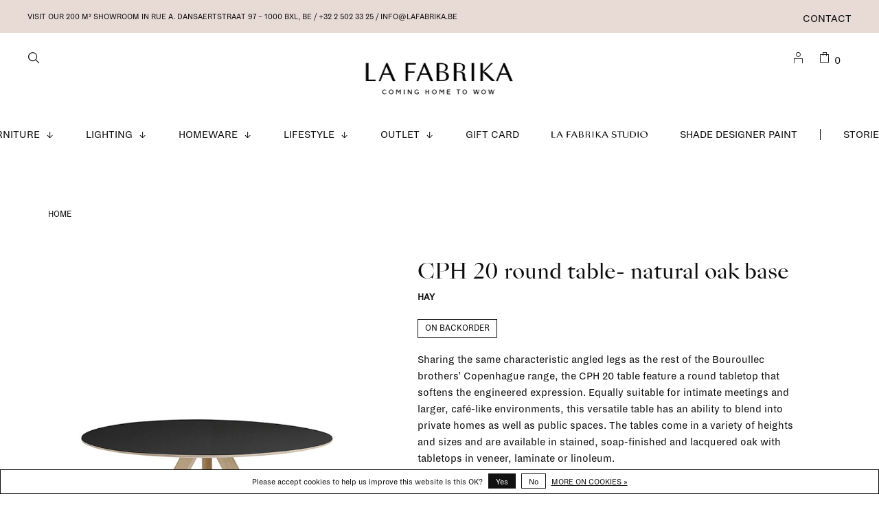

--- FILE ---
content_type: text/html;charset=utf-8
request_url: https://www.lafabrika.be/cph-20-round-table-natural-oak-base.html?source=facebook
body_size: 14411
content:
<!DOCTYPE html>
<html lang="en">
  <head>
        
    <meta charset="utf-8"/>
<!-- [START] 'blocks/head.rain' -->
<!--

  (c) 2008-2026 Lightspeed Netherlands B.V.
  http://www.lightspeedhq.com
  Generated: 26-01-2026 @ 18:15:23

-->
<link rel="canonical" href="https://www.lafabrika.be/cph-20-round-table-natural-oak-base.html"/>
<link rel="alternate" href="https://www.lafabrika.be/index.rss" type="application/rss+xml" title="New products"/>
<link href="https://cdn.webshopapp.com/assets/cookielaw.css?2025-02-20" rel="stylesheet" type="text/css"/>
<meta name="robots" content="noodp,noydir"/>
<meta name="google-site-verification" content="uzv2puFo9f2xtC-itHlQrPaJXBIistdLOCUZQoJBj2I"/>
<meta property="og:url" content="https://www.lafabrika.be/cph-20-round-table-natural-oak-base.html?source=facebook"/>
<meta property="og:site_name" content="La Fabrika"/>
<meta property="og:title" content="CPH 20 round table- natural oak base"/>
<meta property="og:description" content="Sharing the same characteristic angled legs as the rest of the Bouroullec brothers’ Copenhague range, the CPH20 and CPH25 tables feature a round tabletop that"/>
<meta property="og:image" content="https://cdn.webshopapp.com/shops/315525/files/364393055/hay-cph-20-round-table-natural-oak-base.jpg"/>
<script>
<meta name="facebook-domain-verification" content="3ed1gr7s26o916h13cwup5gmbtrzpm" />
</script>
<script>
(function(w,d,s,l,i){w[l]=w[l]||[];w[l].push({'gtm.start':
new Date().getTime(),event:'gtm.js'});var f=d.getElementsByTagName(s)[0],
j=d.createElement(s),dl=l!='dataLayer'?'&l='+l:'';j.async=true;j.src=
'https://www.googletagmanager.com/gtm.js?id='+i+dl;f.parentNode.insertBefore(j,f);
})(window,document,'script','dataLayer','GTM-5HGJK32')
</script>
<script src="https://www.powr.io/powr.js?external-type=lightspeed"></script>
<!--[if lt IE 9]>
<script src="https://cdn.webshopapp.com/assets/html5shiv.js?2025-02-20"></script>
<![endif]-->
<!-- [END] 'blocks/head.rain' -->
        
        
        
          <meta property="product:brand" content="Hay">            <meta property="product:condition" content="new">
      <meta property="product:price:amount" content="1149.00">
      <meta property="product:price:currency" content="EUR">
              <title>CPH 20 round table- natural oak base - La Fabrika</title>
    <meta name="description" content="Sharing the same characteristic angled legs as the rest of the Bouroullec brothers’ Copenhague range, the CPH20 and CPH25 tables feature a round tabletop that" />
    <meta name="keywords" content="Hay, CPH, 20, round, table-, natural, oak, base, design, furniture, interior, lighting, homeware, accessories, interior design, scandinavian design, interior design service, interior design studio" />
    <meta http-equiv="X-UA-Compatible" content="ie=edge">
    <meta name="viewport" content="width=device-width, initial-scale=1.0">
    <meta name="apple-mobile-web-app-capable" content="yes">
    <meta name="apple-mobile-web-app-status-bar-style" content="black">
    <meta name="viewport" content="width=device-width, initial-scale=1, maximum-scale=1, user-scalable=0"/>

    <link rel="shortcut icon" href="https://cdn.webshopapp.com/shops/315525/themes/175980/v/487893/assets/favicon.ico?20210226053540" type="image/x-icon" />
    <link href='//fonts.googleapis.com/css?family=Open%20Sans:400,400i,300,500,600,700,700i,800,900' rel='stylesheet' type='text/css'>
        	<link href='//fonts.googleapis.com/css?family=Lora:400,400i,300,500,600,700,700i,800,900' rel='stylesheet' type='text/css'>
        <link rel="stylesheet" href="https://cdn.webshopapp.com/assets/gui-2-0.css?2025-02-20" />
    <link rel="stylesheet" href="https://cdn.webshopapp.com/assets/gui-responsive-2-0.css?2025-02-20" /> 
    <link rel="stylesheet" href="https://cdn.webshopapp.com/shops/315525/themes/175980/assets/style.css?20260116093416">
    <link rel="stylesheet" href="https://cdn.webshopapp.com/shops/315525/themes/175980/assets/settings.css?20260116093416" />
    
    <link rel="stylesheet" href="https://cdn.webshopapp.com/shops/315525/themes/175980/assets/custom.css?20260116093416" />
    <link rel="stylesheet" href="https://cdn.webshopapp.com/shops/315525/themes/175980/assets/lafabrika.css?20260116093416">
    
    <script src="//ajax.googleapis.com/ajax/libs/jquery/3.0.0/jquery.min.js"></script>
    <script>
      	if( !window.jQuery ) document.write('<script src="https://cdn.webshopapp.com/shops/315525/themes/175980/assets/jquery-3.0.0.min.js?20260116093416"><\/script>');
    </script>
    <script src="//cdn.jsdelivr.net/npm/js-cookie@2/src/js.cookie.min.js"></script>
    
    <script src="https://cdn.webshopapp.com/assets/gui.js?2025-02-20"></script>
    <script src="https://cdn.webshopapp.com/assets/gui-responsive-2-0.js?2025-02-20"></script>
    <script src="https://cdn.webshopapp.com/shops/315525/themes/175980/assets/scripts-min.js?20260116093416"></script>
    
        
        
        
  </head>
  <body class="page-cph-20-round-table--natural-oak-base">
    
        
    <div class="page-content">
      
                                      	      	              	      	      	            
      <script>
      var product_image_size = '660x880x1',
          product_image_thumb = '132x176x1',
          product_in_stock_label = 'In stock',
          product_backorder_label = 'On backorder',
      		product_out_of_stock_label = 'Out of stock',
          product_multiple_variant_label = 'View all product options',
          show_variant_picker = 0,
          display_variant_picker_on = 'specific',
          show_newsletter_promo_popup = 0,
          newsletter_promo_delay = '10000',
          newsletter_promo_hide_until = '1',
      		currency_format = '€',
          number_format = '0,0.00',
      		shop_url = 'https://www.lafabrika.be/',
          shop_id = '315525',
        	readmore = 'Read more',
          search_url = "https://www.lafabrika.be/search/",
          search_empty = 'No products found',
                    view_all_results = 'View all results';
    	</script>
			
      
	<div class="top-bar">
    <div class="top-bar__content">Visit our 200 m² showroom in RUE A. DANSAERTSTRAAT 97 – 1000 Bxl, Be / +32 2 502 33 25 /  <a href="/cdn-cgi/l/email-protection" class="__cf_email__" data-cfemail="274e494148674b46414645554e4c46094542">[email&#160;protected]</a></div>
    <div class="top-bar__right secondary-nav nav-style">
      <ul>
                
                <li class="menu-item-desktop-only navigation--service">
          <a href="https://www.lafabrika.be/service/" title="Contact">
            Contact
          </a>
        </li>
                
        
                  
      </ul>
    </div>
	</div>

<div class="mobile-nav-overlay"></div>

<header class="site-header site-header-lg mega-menu-header menu-bottom-layout menu-bottom-layout-center has-mobile-logo">
  
    <nav class="secondary-nav nav-style secondary-nav-left">
    

    <div class="search-header secondary-style">
      <form action="https://www.lafabrika.be/search/" method="get" id="searchForm" class="ajax-enabled">
        <input type="text" name="q" autocomplete="off" value="" placeholder="What are you looking for?">
        <a href="#" class="search-close">Close</a>
        <div class="search-results"></div>
      </form>
    </div>
    <ul>
      <li class="search-trigger-item">
        <a href="#" title="Search" class="search-trigger"><span class="fab-icon fab-icon-zoom"></span></a>
      </li>
    </ul>
    
  </nav>
    
  <a href="https://www.lafabrika.be/" class="logo logo-lg logo-center">
          <img src="https://cdn.webshopapp.com/shops/315525/themes/175980/v/1618483/assets/logo.png?20221201104110" alt="La Fabrika" class="logo-image">
      <img src="https://cdn.webshopapp.com/shops/315525/themes/175980/v/1621139/assets/logo-white.png?20221201134739" alt="La Fabrika" class="logo-image logo-image-white">
              <img src="https://cdn.webshopapp.com/shops/315525/themes/175980/v/1621135/assets/logo-mobile.png?20221201134101" alt="La Fabrika" class="logo-image-mobile">
      </a>

  <nav class="main-nav nav-style">
    <ul>
      
                              	
      	                <li class="menu-item-category-10571191 has-child">
          <a href="https://www.lafabrika.be/furniture/">Furniture</a> <svg viewBox="0 0 9 9" width="12" height="9" class="main-nav__icon"><title>arrow-down</title><path fill="currentColor" d="M3.65 0h1v8.32h-1z"></path><path fill="currentColor" d="M4.16 9.53L0 5.35l.71-.7 3.45 3.46 3.45-3.46.71.7-4.16 4.18z"></path></svg>          <button class="mobile-menu-subopen"><svg viewBox="0 0 9 9" width="12" height="9" class="main-nav__icon"><title>arrow-down</title><path fill="currentColor" d="M3.65 0h1v8.32h-1z"></path><path fill="currentColor" d="M4.16 9.53L0 5.35l.71-.7 3.45 3.46 3.45-3.46.71.7-4.16 4.18z"></path></svg></button>                    <ul class="">
                                        <img data-src="https://cdn.webshopapp.com/shops/315525/files/355342739/300x300x1/furniture.jpg" data-retina="https://cdn.webshopapp.com/shops/315525/files/355342739/600x600x1/furniture.jpg" alt="Furniture" class="menu-image lazy" width="300">
                        <li class="subsubitem subsubitem--all"><a class="underline-hover" href="https://www.lafabrika.be/furniture/">All Furniture</a></li>
                          <li class="subsubitem">
                <a class="underline-hover" href="https://www.lafabrika.be/furniture/stools-benches/" title="stools &amp; benches">stools &amp; benches</a>
                                              </li>
                          <li class="subsubitem">
                <a class="underline-hover" href="https://www.lafabrika.be/furniture/coffee-side-tables/" title="coffee &amp; side tables">coffee &amp; side tables</a>
                                              </li>
                          <li class="subsubitem">
                <a class="underline-hover" href="https://www.lafabrika.be/furniture/beds-daybeds/" title="beds &amp; daybeds">beds &amp; daybeds</a>
                                              </li>
                          <li class="subsubitem">
                <a class="underline-hover" href="https://www.lafabrika.be/furniture/coatracks/" title="coatracks">coatracks</a>
                                              </li>
                          <li class="subsubitem">
                <a class="underline-hover" href="https://www.lafabrika.be/furniture/chairs/" title="chairs">chairs</a>
                                              </li>
                          <li class="subsubitem">
                <a class="underline-hover" href="https://www.lafabrika.be/furniture/lounge-chairs/" title="lounge chairs">lounge chairs</a>
                                              </li>
                          <li class="subsubitem">
                <a class="underline-hover" href="https://www.lafabrika.be/furniture/outdoor/" title="outdoor">outdoor</a>
                                              </li>
                          <li class="subsubitem">
                <a class="underline-hover" href="https://www.lafabrika.be/furniture/poufs/" title="poufs">poufs</a>
                                              </li>
                          <li class="subsubitem">
                <a class="underline-hover" href="https://www.lafabrika.be/furniture/sofas/" title="sofas">sofas</a>
                                              </li>
                          <li class="subsubitem">
                <a class="underline-hover" href="https://www.lafabrika.be/furniture/shelving-storage/" title="shelving &amp; storage ">shelving &amp; storage </a>
                                              </li>
                          <li class="subsubitem">
                <a class="underline-hover" href="https://www.lafabrika.be/furniture/tables-desks/" title="tables &amp; desks">tables &amp; desks</a>
                                              </li>
                          <li class="subsubitem">
                <a class="underline-hover" href="https://www.lafabrika.be/furniture/string-pocket/" title="String Pocket">String Pocket</a>
                                              </li>
                          <li class="subsubitem">
                <a class="underline-hover" href="https://www.lafabrika.be/furniture/string-hallway/" title="String Hallway">String Hallway</a>
                                              </li>
                          <li class="subsubitem">
                <a class="underline-hover" href="https://www.lafabrika.be/furniture/string-living-room/" title="String Living room">String Living room</a>
                                              </li>
                          <li class="subsubitem">
                <a class="underline-hover" href="https://www.lafabrika.be/furniture/string-kitchen/" title="String Kitchen">String Kitchen</a>
                                              </li>
                          <li class="subsubitem">
                <a class="underline-hover" href="https://www.lafabrika.be/furniture/string-bathroom/" title="String Bathroom">String Bathroom</a>
                                              </li>
                          <li class="subsubitem">
                <a class="underline-hover" href="https://www.lafabrika.be/furniture/string-bedroom/" title="String Bedroom">String Bedroom</a>
                                              </li>
                          <li class="subsubitem">
                <a class="underline-hover" href="https://www.lafabrika.be/furniture/string-workspace/" title="String Workspace">String Workspace</a>
                                              </li>
                          <li class="subsubitem">
                <a class="underline-hover" href="https://www.lafabrika.be/furniture/string-kids-room/" title="String Kids room">String Kids room</a>
                                              </li>
                          <li class="subsubitem">
                <a class="underline-hover" href="https://www.lafabrika.be/furniture/string-outdoor/" title="String Outdoor">String Outdoor</a>
                                              </li>
                          <li class="subsubitem">
                <a class="underline-hover" href="https://www.lafabrika.be/furniture/originals-made-with-intention/" title=" Originals made with intention"> Originals made with intention</a>
                                              </li>
                          <li class="subsubitem">
                <a class="underline-hover" href="https://www.lafabrika.be/furniture/artek-marimekko-limited-collection/" title="Artek + Marimekko Limited Collection">Artek + Marimekko Limited Collection</a>
                                              </li>
                          <li class="subsubitem">
                <a class="underline-hover" href="https://www.lafabrika.be/furniture/artek-curated-by-kelly-claessens/" title="Artek curated by Kelly Claessens">Artek curated by Kelly Claessens</a>
                                              </li>
                        <li class="subsubitem subsubitem--readmore"><a class="button button-arrow" href="https://www.lafabrika.be/furniture/">See more</a></li>
          </ul>
                  </li>
                <li class="menu-item-category-10571216 has-child">
          <a href="https://www.lafabrika.be/lighting/">Lighting</a> <svg viewBox="0 0 9 9" width="12" height="9" class="main-nav__icon"><title>arrow-down</title><path fill="currentColor" d="M3.65 0h1v8.32h-1z"></path><path fill="currentColor" d="M4.16 9.53L0 5.35l.71-.7 3.45 3.46 3.45-3.46.71.7-4.16 4.18z"></path></svg>          <button class="mobile-menu-subopen"><svg viewBox="0 0 9 9" width="12" height="9" class="main-nav__icon"><title>arrow-down</title><path fill="currentColor" d="M3.65 0h1v8.32h-1z"></path><path fill="currentColor" d="M4.16 9.53L0 5.35l.71-.7 3.45 3.46 3.45-3.46.71.7-4.16 4.18z"></path></svg></button>                    <ul class="">
                                        <img data-src="https://cdn.webshopapp.com/shops/315525/files/355313840/300x300x1/lighting.jpg" data-retina="https://cdn.webshopapp.com/shops/315525/files/355313840/600x600x1/lighting.jpg" alt="Lighting" class="menu-image lazy" width="300">
                        <li class="subsubitem subsubitem--all"><a class="underline-hover" href="https://www.lafabrika.be/lighting/">All Lighting</a></li>
                          <li class="subsubitem">
                <a class="underline-hover" href="https://www.lafabrika.be/lighting/bulbs-accessories/" title="bulbs &amp; accessories">bulbs &amp; accessories</a>
                                              </li>
                          <li class="subsubitem">
                <a class="underline-hover" href="https://www.lafabrika.be/lighting/ceiling-lamps/" title="ceiling lamps">ceiling lamps</a>
                                              </li>
                          <li class="subsubitem">
                <a class="underline-hover" href="https://www.lafabrika.be/lighting/floor-lamps/" title="floor lamps">floor lamps</a>
                                              </li>
                          <li class="subsubitem">
                <a class="underline-hover" href="https://www.lafabrika.be/lighting/pendant-lamps/" title="pendant lamps">pendant lamps</a>
                                              </li>
                          <li class="subsubitem">
                <a class="underline-hover" href="https://www.lafabrika.be/lighting/table-lamps/" title="table lamps">table lamps</a>
                                              </li>
                          <li class="subsubitem">
                <a class="underline-hover" href="https://www.lafabrika.be/lighting/portable-lamps/" title="portable lamps">portable lamps</a>
                                              </li>
                          <li class="subsubitem">
                <a class="underline-hover" href="https://www.lafabrika.be/lighting/wall-lamps/" title="wall lamps">wall lamps</a>
                                              </li>
                          <li class="subsubitem">
                <a class="underline-hover" href="https://www.lafabrika.be/lighting/collect-lighting-series/" title="Collect Lighting Series">Collect Lighting Series</a>
                                              </li>
                          <li class="subsubitem">
                <a class="underline-hover" href="https://www.lafabrika.be/lighting/formakami-series/" title="Formakami Series">Formakami Series</a>
                                              </li>
                          <li class="subsubitem">
                <a class="underline-hover" href="https://www.lafabrika.be/lighting/vuelta-lamps/" title="Vuelta lamps">Vuelta lamps</a>
                                              </li>
                          <li class="subsubitem">
                <a class="underline-hover" href="https://www.lafabrika.be/lighting/halo-collection/" title="Halo Collection">Halo Collection</a>
                                              </li>
                          <li class="subsubitem">
                <a class="underline-hover" href="https://www.lafabrika.be/lighting/hebe-post-collection/" title="Hebe &amp; Post Collection">Hebe &amp; Post Collection</a>
                                              </li>
                          <li class="subsubitem">
                <a class="underline-hover" href="https://www.lafabrika.be/lighting/journey-shy/" title="Journey SHY">Journey SHY</a>
                                              </li>
                          <li class="subsubitem">
                <a class="underline-hover" href="https://www.lafabrika.be/lighting/arum-collection/" title="Arum Collection">Arum Collection</a>
                                              </li>
                          <li class="subsubitem">
                <a class="underline-hover" href="https://www.lafabrika.be/lighting/flowerpot-collection/" title="Flowerpot Collection">Flowerpot Collection</a>
                                              </li>
                          <li class="subsubitem">
                <a class="underline-hover" href="https://www.lafabrika.be/lighting/valerie-objects-lamp-collection/" title="Valerie Objects Lamp Collection">Valerie Objects Lamp Collection</a>
                                              </li>
                          <li class="subsubitem">
                <a class="underline-hover" href="https://www.lafabrika.be/lighting/matin-lamps/" title="Matin lamps">Matin lamps</a>
                                              </li>
                        <li class="subsubitem subsubitem--readmore"><a class="button button-arrow" href="https://www.lafabrika.be/lighting/">See more</a></li>
          </ul>
                  </li>
                <li class="menu-item-category-10571188 has-child">
          <a href="https://www.lafabrika.be/homeware/">Homeware</a> <svg viewBox="0 0 9 9" width="12" height="9" class="main-nav__icon"><title>arrow-down</title><path fill="currentColor" d="M3.65 0h1v8.32h-1z"></path><path fill="currentColor" d="M4.16 9.53L0 5.35l.71-.7 3.45 3.46 3.45-3.46.71.7-4.16 4.18z"></path></svg>          <button class="mobile-menu-subopen"><svg viewBox="0 0 9 9" width="12" height="9" class="main-nav__icon"><title>arrow-down</title><path fill="currentColor" d="M3.65 0h1v8.32h-1z"></path><path fill="currentColor" d="M4.16 9.53L0 5.35l.71-.7 3.45 3.46 3.45-3.46.71.7-4.16 4.18z"></path></svg></button>                    <ul class="">
                                        <img data-src="https://cdn.webshopapp.com/shops/315525/files/355344049/300x300x1/homeware.jpg" data-retina="https://cdn.webshopapp.com/shops/315525/files/355344049/600x600x1/homeware.jpg" alt="Homeware" class="menu-image lazy" width="300">
                        <li class="subsubitem subsubitem--all"><a class="underline-hover" href="https://www.lafabrika.be/homeware/">All Homeware</a></li>
                          <li class="subsubitem">
                <a class="underline-hover" href="https://www.lafabrika.be/homeware/ceramics/" title="ceramics">ceramics</a>
                                              </li>
                          <li class="subsubitem">
                <a class="underline-hover" href="https://www.lafabrika.be/homeware/mirrors/" title="mirrors">mirrors</a>
                                              </li>
                          <li class="subsubitem">
                <a class="underline-hover" href="https://www.lafabrika.be/homeware/bedroom-accessories/" title="bedroom accessories">bedroom accessories</a>
                                              </li>
                          <li class="subsubitem">
                <a class="underline-hover" href="https://www.lafabrika.be/homeware/kitchen-accessories/" title="kitchen accessories">kitchen accessories</a>
                                              </li>
                          <li class="subsubitem">
                <a class="underline-hover" href="https://www.lafabrika.be/homeware/bathroom-accessories/" title="bathroom accessories">bathroom accessories</a>
                                              </li>
                          <li class="subsubitem">
                <a class="underline-hover" href="https://www.lafabrika.be/homeware/towels/" title="towels">towels</a>
                                              </li>
                          <li class="subsubitem">
                <a class="underline-hover" href="https://www.lafabrika.be/homeware/rugs/" title="rugs">rugs</a>
                                              </li>
                          <li class="subsubitem">
                <a class="underline-hover" href="https://www.lafabrika.be/homeware/trays-small-storage/" title="trays &amp; small storage">trays &amp; small storage</a>
                                              </li>
                          <li class="subsubitem">
                <a class="underline-hover" href="https://www.lafabrika.be/homeware/clocks/" title="clocks">clocks</a>
                                              </li>
                          <li class="subsubitem">
                <a class="underline-hover" href="https://www.lafabrika.be/homeware/plant-pots-holders/" title="plant pots &amp; holders">plant pots &amp; holders</a>
                                              </li>
                          <li class="subsubitem">
                <a class="underline-hover" href="https://www.lafabrika.be/homeware/hooks-hangers/" title="hooks &amp; hangers">hooks &amp; hangers</a>
                                              </li>
                          <li class="subsubitem">
                <a class="underline-hover" href="https://www.lafabrika.be/homeware/glassware/" title="glassware">glassware</a>
                                              </li>
                          <li class="subsubitem">
                <a class="underline-hover" href="https://www.lafabrika.be/homeware/candles-candleholders/" title="candles &amp; candleholders">candles &amp; candleholders</a>
                                              </li>
                          <li class="subsubitem">
                <a class="underline-hover" href="https://www.lafabrika.be/homeware/cushions/" title="cushions">cushions</a>
                                              </li>
                          <li class="subsubitem">
                <a class="underline-hover" href="https://www.lafabrika.be/homeware/frames/" title="frames">frames</a>
                                              </li>
                          <li class="subsubitem">
                <a class="underline-hover" href="https://www.lafabrika.be/homeware/objects/" title="objects">objects</a>
                                              </li>
                          <li class="subsubitem">
                <a class="underline-hover" href="https://www.lafabrika.be/homeware/plaids-blankets/" title="plaids &amp; blankets">plaids &amp; blankets</a>
                                              </li>
                          <li class="subsubitem">
                <a class="underline-hover" href="https://www.lafabrika.be/homeware/vases/" title="vases">vases</a>
                                              </li>
                          <li class="subsubitem">
                <a class="underline-hover" href="https://www.lafabrika.be/homeware/wallpaper/" title="wallpaper">wallpaper</a>
                                              </li>
                          <li class="subsubitem">
                <a class="underline-hover" href="https://www.lafabrika.be/homeware/scents-for-home/" title="scents for home">scents for home</a>
                                              </li>
                          <li class="subsubitem">
                <a class="underline-hover" href="https://www.lafabrika.be/homeware/sowden-collection/" title="Sowden collection">Sowden collection</a>
                                              </li>
                          <li class="subsubitem">
                <a class="underline-hover" href="https://www.lafabrika.be/homeware/ripple-series/" title="Ripple series">Ripple series</a>
                                              </li>
                          <li class="subsubitem">
                <a class="underline-hover" href="https://www.lafabrika.be/homeware/flow-series/" title="Flow Series">Flow Series</a>
                                              </li>
                          <li class="subsubitem">
                <a class="underline-hover" href="https://www.lafabrika.be/homeware/shop-the-look/" title="Shop the Look">Shop the Look</a>
                                              </li>
                          <li class="subsubitem">
                <a class="underline-hover" href="https://www.lafabrika.be/homeware/summer-inside-out/" title="Summer inside &amp; out">Summer inside &amp; out</a>
                                              </li>
                        <li class="subsubitem subsubitem--readmore"><a class="button button-arrow" href="https://www.lafabrika.be/homeware/">See more</a></li>
          </ul>
                  </li>
                <li class="menu-item-category-10571194 has-child">
          <a href="https://www.lafabrika.be/lifestyle/">Lifestyle</a> <svg viewBox="0 0 9 9" width="12" height="9" class="main-nav__icon"><title>arrow-down</title><path fill="currentColor" d="M3.65 0h1v8.32h-1z"></path><path fill="currentColor" d="M4.16 9.53L0 5.35l.71-.7 3.45 3.46 3.45-3.46.71.7-4.16 4.18z"></path></svg>          <button class="mobile-menu-subopen"><svg viewBox="0 0 9 9" width="12" height="9" class="main-nav__icon"><title>arrow-down</title><path fill="currentColor" d="M3.65 0h1v8.32h-1z"></path><path fill="currentColor" d="M4.16 9.53L0 5.35l.71-.7 3.45 3.46 3.45-3.46.71.7-4.16 4.18z"></path></svg></button>                    <ul class="">
                                        <img data-src="https://cdn.webshopapp.com/shops/315525/files/355313399/300x300x1/lifestyle.jpg" data-retina="https://cdn.webshopapp.com/shops/315525/files/355313399/600x600x1/lifestyle.jpg" alt="Lifestyle" class="menu-image lazy" width="300">
                        <li class="subsubitem subsubitem--all"><a class="underline-hover" href="https://www.lafabrika.be/lifestyle/">All Lifestyle</a></li>
                          <li class="subsubitem">
                <a class="underline-hover" href="https://www.lafabrika.be/lifestyle/beauty/" title="beauty">beauty</a>
                                              </li>
                          <li class="subsubitem">
                <a class="underline-hover" href="https://www.lafabrika.be/lifestyle/books/" title="books">books</a>
                                              </li>
                          <li class="subsubitem">
                <a class="underline-hover" href="https://www.lafabrika.be/lifestyle/greeting-cards/" title="greeting cards">greeting cards</a>
                                              </li>
                          <li class="subsubitem">
                <a class="underline-hover" href="https://www.lafabrika.be/lifestyle/stationary/" title="stationary">stationary</a>
                                              </li>
                          <li class="subsubitem">
                <a class="underline-hover" href="https://www.lafabrika.be/lifestyle/posters-prints/" title="posters &amp; prints">posters &amp; prints</a>
                                              </li>
                          <li class="subsubitem">
                <a class="underline-hover" href="https://www.lafabrika.be/lifestyle/board-games/" title="board games">board games</a>
                                              </li>
                          <li class="subsubitem">
                <a class="underline-hover" href="https://www.lafabrika.be/lifestyle/gifts/" title="Gifts">Gifts</a>
                                              </li>
                          <li class="subsubitem">
                <a class="underline-hover" href="https://www.lafabrika.be/lifestyle/party-items/" title="Party items">Party items</a>
                                              </li>
                          <li class="subsubitem">
                <a class="underline-hover" href="https://www.lafabrika.be/lifestyle/la-fabrika-gift-guide/" title="La Fabrika Gift Guide">La Fabrika Gift Guide</a>
                                              </li>
                        <li class="subsubitem subsubitem--readmore"><a class="button button-arrow" href="https://www.lafabrika.be/lifestyle/">See more</a></li>
          </ul>
                  </li>
                <li class="menu-item-category-10593068 has-child">
          <a href="https://www.lafabrika.be/outlet/">Outlet</a> <svg viewBox="0 0 9 9" width="12" height="9" class="main-nav__icon"><title>arrow-down</title><path fill="currentColor" d="M3.65 0h1v8.32h-1z"></path><path fill="currentColor" d="M4.16 9.53L0 5.35l.71-.7 3.45 3.46 3.45-3.46.71.7-4.16 4.18z"></path></svg>          <button class="mobile-menu-subopen"><svg viewBox="0 0 9 9" width="12" height="9" class="main-nav__icon"><title>arrow-down</title><path fill="currentColor" d="M3.65 0h1v8.32h-1z"></path><path fill="currentColor" d="M4.16 9.53L0 5.35l.71-.7 3.45 3.46 3.45-3.46.71.7-4.16 4.18z"></path></svg></button>                    <ul class="">
                                        <img data-src="https://cdn.webshopapp.com/shops/315525/files/392618485/300x300x1/outlet.jpg" data-retina="https://cdn.webshopapp.com/shops/315525/files/392618485/600x600x1/outlet.jpg" alt="Outlet" class="menu-image lazy" width="300">
                        <li class="subsubitem subsubitem--all"><a class="underline-hover" href="https://www.lafabrika.be/outlet/">All Outlet</a></li>
                          <li class="subsubitem">
                <a class="underline-hover" href="https://www.lafabrika.be/outlet/15/" title="15%">15%</a>
                                              </li>
                          <li class="subsubitem">
                <a class="underline-hover" href="https://www.lafabrika.be/outlet/20/" title="20%">20%</a>
                                              </li>
                          <li class="subsubitem">
                <a class="underline-hover" href="https://www.lafabrika.be/outlet/30/" title="30%">30%</a>
                                              </li>
                          <li class="subsubitem">
                <a class="underline-hover" href="https://www.lafabrika.be/outlet/40/" title="40%">40%</a>
                                              </li>
                          <li class="subsubitem">
                <a class="underline-hover" href="https://www.lafabrika.be/outlet/50/" title="50%">50%</a>
                                              </li>
                          <li class="subsubitem">
                <a class="underline-hover" href="https://www.lafabrika.be/outlet/60/" title="60%">60%</a>
                                              </li>
                          <li class="subsubitem">
                <a class="underline-hover" href="https://www.lafabrika.be/outlet/70/" title="70%">70%</a>
                                              </li>
                          <li class="subsubitem">
                <a class="underline-hover" href="https://www.lafabrika.be/outlet/ex-display/" title="Ex-display">Ex-display</a>
                                              </li>
                          <li class="subsubitem">
                <a class="underline-hover" href="https://www.lafabrika.be/outlet/string-campaign/" title="STRING Campaign">STRING Campaign</a>
                                              </li>
                        <li class="subsubitem subsubitem--readmore"><a class="button button-arrow" href="https://www.lafabrika.be/outlet/">See more</a></li>
          </ul>
                  </li>
                      
                        
      	        <li class="navigation--/buy-gift-card">
          <a href="https://www.lafabrika.be/buy-gift-card/" title="Gift Card">
            Gift Card
          </a>
        </li>
                <li class="navigation--https://www.lafabrikastudio.be/">
          <a href="https://www.lafabrikastudio.be/" title="La Fabrika Studio" target="_blank">
            La Fabrika Studio
          </a>
        </li>
                <li class="navigation--https://www.shade.be/en/">
          <a href="https://www.shade.be/en/" title="Shade  Designer Paint" target="_blank">
            Shade  Designer Paint
          </a>
        </li>
              
                        	<li class="menu-separator"></li>
      	                <li class="blog-menu-item"><a href="https://www.lafabrika.be/blogs/stories/" title="Stories">Stories</a></li>
                      
                              
      
      <li class="menu-item-mobile-only m-t-30">
                <a href="#" title="Login / Register" data-featherlight="#loginModal"><span class="fab-icon fab-icon-La-Fabrika_icons-07"></span></a>
              </li>
      
            
              
      
    </ul>
  </nav>

  <nav class="secondary-nav nav-style">
     <div class="search-header secondary-style search-trigger-center-fix">
      <form action="https://www.lafabrika.be/search/" method="get" id="searchForm" class="ajax-enabled">
        <input type="text" name="q" autocomplete="off" value="" placeholder="Search for product">
        <a href="#" class="search-close">Close</a>
        <div class="search-results"></div>
      </form>
    </div>
    
    <ul>
      <li class="menu-item-desktop-only menu-item-account">
                <a href="#" title="Login / Register" data-featherlight="#loginModal"><span class="fab-icon fab-icon-La-Fabrika_icons-07"></span></a>
              </li>
      
            
            
      <li>
        <a href="#" title="Cart" class="cart-trigger"><span class="fab-icon fab-icon-La-Fabrika_icons-09"></span>0</a>
      </li>

      <li class="search-trigger-item search-trigger-center-fix">
        <a href="#" title="Search" class="search-trigger"><span class="fab-icon fab-icon-zoom"></span></a>
      </li>
    </ul>

   
    
    <a class="burger">
      <span></span>
    </a>
    
  </nav>
</header>      <div itemscope itemtype="http://schema.org/BreadcrumbList">
	<div itemprop="itemListElement" itemscope itemtype="http://schema.org/ListItem">
    <a itemprop="item" href="https://www.lafabrika.be/"><span itemprop="name" content="Home"></span></a>
    <meta itemprop="position" content="1" />
  </div>
    	<div itemprop="itemListElement" itemscope itemtype="http://schema.org/ListItem">
      <a itemprop="item" href="https://www.lafabrika.be/cph-20-round-table-natural-oak-base.html"><span itemprop="name" content="CPH 20 round table- natural oak base"></span></a>
      <meta itemprop="position" content="2" />
    </div>
  </div>

<div itemscope itemtype="https://schema.org/Product">
  <meta itemprop="name" content="Hay CPH 20 round table- natural oak base">
  <meta itemprop="brand" content="Hay" />  <meta itemprop="description" content="Sharing the same characteristic angled legs as the rest of the Bouroullec brothers’ Copenhague range, the CPH20 and CPH25 tables feature a round tabletop that softens the engineered expression. Equally suitable for intimate meetings and larger, café-like" />  <meta itemprop="image" content="https://cdn.webshopapp.com/shops/315525/files/364393055/300x250x2/hay-cph-20-round-table-natural-oak-base.jpg" />  
        <div itemprop="offers" itemscope itemtype="https://schema.org/Offer">
    <meta itemprop="priceCurrency" content="EUR">
    <meta itemprop="price" content="1149.00" />
    <meta itemprop="itemCondition" itemtype="https://schema.org/OfferItemCondition" content="https://schema.org/NewCondition"/>
   	    <meta itemprop="availability" content="https://schema.org/InStock"/>
        <meta itemprop="url" content="https://www.lafabrika.be/cph-20-round-table-natural-oak-base.html" />  </div>
    </div>
      <div class="cart-sidebar-container">
  <div class="cart-sidebar">
    <button class="cart-sidebar-close" aria-label="Close">✕</button>
    <div class="cart-sidebar-title m-b-30">
      <h5 class="text-center">Shopping Cart</h5>
    </div>
    
    <div class="cart-sidebar-body">
        
      <div class="no-cart-products">No products found...</div>
      
    </div>
    
      </div>
</div>      <!-- Login Modal -->
<div class="modal-lighbox login-modal" id="loginModal">
  <div class="row">
    <div class="col-sm-6 m-b-30 p-l-30 sm-p-l-15">
      <h4>New customers</h4>
      <p class="register-subtitle">Create an account to save your info for future purchases</p>
      <a class="button button-arrow" href="https://www.lafabrika.be/account/register/" title="Create an account">Create an account</a>
    </div>
    <div class="col-sm-6 m-b-30 login-row p-r-30 sm-p-r-15">
      <h4>Registered customers</h4>
      <p>Log in if you have an account</p>
      <form action="https://www.lafabrika.be/account/loginPost/?return=https%3A%2F%2Fwww.lafabrika.be%2Fcph-20-round-table-natural-oak-base.html%3Fsource%3Dfacebook" method="post" class="secondary-styl">
        <input type="hidden" name="key" value="d2dc317e6776e4ea7ad6505c258a69c7" />
        <div class="form-row">
          <input type="text" name="email" autocomplete="on" placeholder="Email address" class="required" />
        </div>
        <div class="form-row">
          <input type="password" name="password" autocomplete="on" placeholder="Password" class="required" />
        </div>
        <div class="">
          <a class="button button-arrow button-solid button-block popup-validation m-b-15" href="javascript:;" title="Login">Login</a>
                  </div>
      </form>
    </div>
    
  </div>
  <div class="text-center forgot-password">
    <a class="forgot-pw" href="https://www.lafabrika.be/account/password/">Forgot your password?</a>
  </div>
</div>      
      <main class="main-content">
                  		
<div class="container">
  <!-- Single product into -->
  <div class="product-intro" data-brand="Hay">
    
        <!-- Breadcrumbs -->
    <div class="breadcrumbs">
      <a href="https://www.lafabrika.be/" title="Home">Home</a>
                      </div>  
        
    <div class="row">
      <div class="col-md-5 stick-it-in">
        <div class="product-media">
          
          <div class="product-images">
                        <div class="product-image">
              <a href="https://cdn.webshopapp.com/shops/315525/files/364393055/image.jpg" data-caption="">
                <img src="https://cdn.webshopapp.com/shops/315525/files/364393055/768x1024x3/hay-cph-20-round-table-natural-oak-base.jpg" data-thumb="https://cdn.webshopapp.com/shops/315525/files/364393055/132x176x1/image.jpg" height="1024" width="768">
              </a>
            </div>
                        <div class="product-image">
              <a href="https://cdn.webshopapp.com/shops/315525/files/364393045/image.jpg" data-caption="">
                <img src="https://cdn.webshopapp.com/shops/315525/files/364393045/768x1024x3/hay-cph-20-round-table-natural-oak-base.jpg" data-thumb="https://cdn.webshopapp.com/shops/315525/files/364393045/132x176x1/image.jpg" height="1024" width="768">
              </a>
            </div>
                        <div class="product-image">
              <a href="https://cdn.webshopapp.com/shops/315525/files/364393020/image.jpg" data-caption="">
                <img src="https://cdn.webshopapp.com/shops/315525/files/364393020/768x1024x3/hay-cph-20-round-table-natural-oak-base.jpg" data-thumb="https://cdn.webshopapp.com/shops/315525/files/364393020/132x176x1/image.jpg" height="1024" width="768">
              </a>
            </div>
                        <div class="product-image">
              <a href="https://cdn.webshopapp.com/shops/315525/files/364393006/image.jpg" data-caption="">
                <img src="https://cdn.webshopapp.com/shops/315525/files/364393006/768x1024x3/hay-cph-20-round-table-natural-oak-base.jpg" data-thumb="https://cdn.webshopapp.com/shops/315525/files/364393006/132x176x1/image.jpg" height="1024" width="768">
              </a>
            </div>
                        <div class="product-image">
              <a href="https://cdn.webshopapp.com/shops/315525/files/364393017/image.jpg" data-caption="">
                <img src="https://cdn.webshopapp.com/shops/315525/files/364393017/768x1024x3/hay-cph-20-round-table-natural-oak-base.jpg" data-thumb="https://cdn.webshopapp.com/shops/315525/files/364393017/132x176x1/image.jpg" height="1024" width="768">
              </a>
            </div>
                        <div class="product-image">
              <a href="https://cdn.webshopapp.com/shops/315525/files/364393012/image.jpg" data-caption="">
                <img src="https://cdn.webshopapp.com/shops/315525/files/364393012/768x1024x3/hay-cph-20-round-table-natural-oak-base.jpg" data-thumb="https://cdn.webshopapp.com/shops/315525/files/364393012/132x176x1/image.jpg" height="1024" width="768">
              </a>
            </div>
                        <div class="product-image">
              <a href="https://cdn.webshopapp.com/shops/315525/files/364392868/image.jpg" data-caption="">
                <img src="https://cdn.webshopapp.com/shops/315525/files/364392868/768x1024x3/hay-cph-20-round-table-natural-oak-base.jpg" data-thumb="https://cdn.webshopapp.com/shops/315525/files/364392868/132x176x1/image.jpg" height="1024" width="768">
              </a>
            </div>
                        <div class="product-image">
              <a href="https://cdn.webshopapp.com/shops/315525/files/364392860/image.jpg" data-caption="">
                <img src="https://cdn.webshopapp.com/shops/315525/files/364392860/768x1024x3/hay-cph-20-round-table-natural-oak-base.jpg" data-thumb="https://cdn.webshopapp.com/shops/315525/files/364392860/132x176x1/image.jpg" height="1024" width="768">
              </a>
            </div>
                        <div class="product-image">
              <a href="https://cdn.webshopapp.com/shops/315525/files/364392845/image.jpg" data-caption="">
                <img src="https://cdn.webshopapp.com/shops/315525/files/364392845/768x1024x3/hay-cph-20-round-table-natural-oak-base.jpg" data-thumb="https://cdn.webshopapp.com/shops/315525/files/364392845/132x176x1/image.jpg" height="1024" width="768">
              </a>
            </div>
                        <div class="product-image">
              <a href="https://cdn.webshopapp.com/shops/315525/files/364392649/image.jpg" data-caption="">
                <img src="https://cdn.webshopapp.com/shops/315525/files/364392649/768x1024x3/hay-cph-20-round-table-natural-oak-base.jpg" data-thumb="https://cdn.webshopapp.com/shops/315525/files/364392649/132x176x1/image.jpg" height="1024" width="768">
              </a>
            </div>
                        <div class="product-image">
              <a href="https://cdn.webshopapp.com/shops/315525/files/364392661/image.jpg" data-caption="">
                <img src="https://cdn.webshopapp.com/shops/315525/files/364392661/768x1024x3/hay-cph-20-round-table-natural-oak-base.jpg" data-thumb="https://cdn.webshopapp.com/shops/315525/files/364392661/132x176x1/image.jpg" height="1024" width="768">
              </a>
            </div>
                        <div class="product-image">
              <a href="https://cdn.webshopapp.com/shops/315525/files/364392639/image.jpg" data-caption="">
                <img src="https://cdn.webshopapp.com/shops/315525/files/364392639/768x1024x3/hay-cph-20-round-table-natural-oak-base.jpg" data-thumb="https://cdn.webshopapp.com/shops/315525/files/364392639/132x176x1/image.jpg" height="1024" width="768">
              </a>
            </div>
                      </div>
          
        </div>
      </div>
      <div class="col-md-7">
        <div class="product-content single-product-content" data-url="https://www.lafabrika.be/cph-20-round-table-natural-oak-base.html">
          
          
          <h1 class="h3 m-b-10">CPH 20 round table- natural oak base</h1>
          
                      <div class="brand-name"><a href="https://www.lafabrika.be/brands/hay/">Hay</a></div>
                    
          <div class="row product-meta">
            <div class="col-md-6">
            </div>
          </div>
          
          <div class="row m-b-20">
            <div class="col-xs-8">
              
                            <div class="stock">
                                <div>On backorder</div>
                              </div>
                            

                            
              
            </div>
            <div class="col-xs-4 text-right">
            
              
                            
            </div>
          </div>

          <div class="product-description m-b-40 sm-m-b-30">
                        <div class="product attribute ">
<div class="value">
<p>Sharing the same characteristic angled legs as the rest of the Bouroullec brothers’ Copenhague range, the CPH 20 table feature a round tabletop that softens the engineered expression. Equally suitable for intimate meetings and larger, café-like environments, this versatile table has an ability to blend into private homes as well as public spaces. The tables come in a variety of heights and sizes and are available in stained, soap-finished and lacquered oak with tabletops in veneer, laminate or linoleum.</p>
</div>
</div>
<div class="collapsible-list">
<p><span class="text--capitalize">Material:</span><br />linolium, oak, plywood</p>
<div class="dimensions-text"><span class="text--capitalize">Dimensions:</span><br />Ø 90 x h 74 cm<br />Ø 120 x h 74 cm</div>
</div>
          </div>
          
                    
                  
          
          
          <form action="https://www.lafabrika.be/cart/add/240180135/" id="product_configure_form" method="post" class="product_configure_form" data-cart-bulk-url="https://www.lafabrika.be/cart/addBulk/">
            
            <div class="product_configure_form_wrapper">

                            
                                                        
              
              
                                <div class="product-option">
                    <input type="hidden" name="bundle_id" id="product_configure_bundle_id" value="">
<div class="product-configure">
  <div class="product-configure-options" aria-label="Select an option of the product. This will reload the page to show the new option." role="region">
    <div class="product-configure-options-option">
      <label for="product_configure_option_dimension">Dimension: <em aria-hidden="true">*</em></label>
      <select name="matrix[dimension]" id="product_configure_option_dimension" onchange="document.getElementById('product_configure_form').action = 'https://www.lafabrika.be/product/matrix/119919642/'; document.getElementById('product_configure_form').submit();" aria-required="true">
        <option value="-+%C3%98+120+cm" selected="selected">- Ø 120 cm</option>
        <option value="-+%C3%98+90+cm">- Ø 90 cm</option>
      </select>
      <div class="product-configure-clear"></div>
    </div>
    <div class="product-configure-options-option">
      <label for="product_configure_option_tabletop">Tabletop: <em aria-hidden="true">*</em></label>
      <select name="matrix[tabletop]" id="product_configure_option_tabletop" onchange="document.getElementById('product_configure_form').action = 'https://www.lafabrika.be/product/matrix/119919642/'; document.getElementById('product_configure_form').submit();" aria-required="true">
        <option value="-+black+linoleum" selected="selected">- black linoleum</option>
        <option value="-+green+linoleum">- green linoleum</option>
        <option value="-+grey+linoleum">- grey linoleum</option>
        <option value="-+off+white+linoleum">- off white linoleum</option>
        <option value="-+lacquered+oak">- lacquered oak</option>
        <option value="-+white+laminate">- white laminate</option>
      </select>
      <div class="product-configure-clear"></div>
    </div>
  </div>
<input type="hidden" name="matrix_non_exists" value="">
</div>

                </div>
                                
              
              
                            <div class="input-wrap quantity-selector"><label>Quantity:</label><input type="text" name="quantity" value="1" /><div class="change"><a href="javascript:;" onclick="changeQuantity('add', $(this));" class="up">+</a><a href="javascript:;" onclick="changeQuantity('remove', $(this));" class="down">-</a></div></div></div><div class="row"><div class="col-md-6"><div class="price"><span class="new-price"><span class="price-update" data-price="1149">€1.149,00</span></span></div><!-- Delivery timeframe --><div class="delivery-timeframe m-t-20"><div class="delivery-timeframe__title">Delivery time</div><div class="delivery-timeframe__content">6 - 8 weeks</div></div></div><div class="col-md-6 text-right"><div class="text-right m-b-10"><a href="#" data-featherlight="#loginModal" title="Add to wishlist" class="favourites m-r-5" id="addtowishlist">
                    Add to wishlist <span class="fab-icon fab-icon-La-Fabrika_icons-10"></span></a></div><a href="javascript:;" class="button inline-block button-arrow button-solid add-to-cart-trigger m-t-30" title="Add to cart" id="addtocart">Add to cart</a>                                  </div>
              </div>
      
            
                        <div class="m-t-10 m-b-10">
              
                            
              
            </div>
                        
                        
            <div class="shipping-notice">
              <h5>Shipping costs &amp; returns</h5>
              <p>For shipping info and costs, <a href="/service/shipping-returns/">click here</a></p>
              <p>Most items can be returned within 14 calendar days after day of reception or exchanged for another item in the La Fabrika store. Items made to your specifications (think of made-to-order such as upholstered items, ...) can't be returned or exchanged. When in doubt, please contact us. <a href='/service/general-terms-conditions/'>More info</a></p>
            </div>
          </form>
            
                  </div>
      </div>
    </div>
  </div>
  
  
    
    
    
  
  <div class="fabrika-studio-product text-center">
    <a href="/blogs/la-fabrika-studio/" title="La Fabrika Studio"><span class="fab-icon fab-icon-La-Fabrika_icons_def-05"></span></a>
    
  	<h3>La Fabrika Studio</h3>
    <p>Need some help to design your interior? From the redecoration of a room to custom made furniture to complete renovation projects, our team of talented interior designers is happy to guide you in your project!</p>
    <p class="bold">Discover how we can bring your interior project to life at <a href="https://www.lafabrikastudio.be" target="_blank">La Fabrika Studio</a></p>
  </div>
  
  
  
      
  
    <!-- Related products list -->
  <div class="featured-products related-products">
    <div class="section-title clearfix">
      <h3>Related products</h3>
            <a href="https://www.lafabrika.be/" class="button button-arrow">Back to home</a>
          </div>
    <div class="products-list product-list-carousel row">
      
      	      		      	      	
                                                                                                                                                                                                                                  <div class="col-xs-6 col-md-3">
            
<!-- QuickView Modal -->
<div class="modal-lighbox product-modal" id="119920043">
  <div class="product-modal-media">
    <div class="product-figure" style="background-image: url('https://cdn.webshopapp.com/shops/315525/files/366165288/image.jpg')"></div>
  </div>

  <div class="product-modal-content">
          <div class="brand-name">Hay</div>
        <h4>CPH 20 round table - black base</h4>
    <div class="price">
            <span class="new-price">€1.149,00</span>
                      </div>
    
    <div class="row m-b-20">
      <div class="col-xs-8">
        
                <div class="stock show-stock-level">
                    <div class="">In stock</div>
                  </div>
                
        
      </div>
      <div class="col-xs-4 text-right">
                <a href="https://www.lafabrika.be/account/wishlistAdd/119920043/?variant_id=240180120" class="favourites addtowishlist_119920043" title="Add to wishlist">
          <i class="nc-icon-mini health_heartbeat-16"></i>
        </a>
              </div>
    </div>
    
        <div class="product-description m-b-50 sm-m-b-40 paragraph-small">
      Sharing the same characteristic angled legs as the rest of the Bouroullec brothers’ Copenhague range, the CPH20 and CPH25 tables feature a round tabletop that softens the engineered expression. Equally suitable for intimate meetings and larger, café-like
    </div>
        
    <form action="https://www.lafabrika.be/cart/add/240180120/" method="post" class="product_configure_form">
      
      <div class="product_configure_form_wrapper">
      <div class="product-configure modal-variants-waiting">
        <div class="product-configure-variants" data-variant-name="">
          <label>Select: <em>*</em></label>
          <select class="product-options-input"></select>
        </div>
      </div>

        <div class="cart"><div class="input-wrap quantity-selector"><label>Quantity:</label><input type="text" name="quantity" value="1" /><div class="change"><a href="javascript:;" onclick="changeQuantity('add', $(this));" class="up">+</a><a href="javascript:;" onclick="changeQuantity('remove', $(this));" class="down">-</a></div></div><a href="javascript:;" onclick="$(this).closest('form').submit();" class="button button-arrow button-solid addtocart_119920043" title="Add to cart">Add to cart</a></div>			</div>
    </form>
  </div>

</div>

<div class="product-element" itemscope="" itemtype="http://schema.org/Product">

  <a href="https://www.lafabrika.be/cph-20-round-table-black-base.html" title="Hay CPH 20 round table - black base" class="product-image-wrapper hover-image">
        <img src="https://cdn.webshopapp.com/shops/315525/themes/175980/assets/placeholder-loading-660x880.png?20260116093416" data-src="https://cdn.webshopapp.com/shops/315525/files/366165288/330x440x1/hay-cph-20-round-table-black-base.jpg"  data-srcset="https://cdn.webshopapp.com/shops/315525/files/366165288/660x880x1/hay-cph-20-round-table-black-base.jpg 660w" width="768" height="1024" alt="Hay CPH 20 round table - black base" title="Hay CPH 20 round table - black base" class="lazy-product"/>
      </a>
  
  <div class="product-labels"></div>  
    
  <div class="product-actions">
    <div class="row product-actions-items">
      
      
        <div class="col-xs-6 text-left p-r-0 p-l-0">
          <form action="https://www.lafabrika.be/cart/add/240180120/" method="post" class="quickAddCart">
          	<a href="javascript:;" onclick="$(this).closest('form').submit();" class="addtocart_119920043">Add to cart<span class="nc-icon-mini shopping_bag-20"></span></a>
          </form>
        </div>
      
      
                <div class="favourites-products">

                              <a href="#" data-featherlight="#loginModal" title="Add to wishlist" class="favourites addtowishlist_119920043 m-r-5">
            <i class="nc-icon-mini health_heartbeat-16"></i>
          </a>
                    
          
        </div>
        
                <div class="col-xs-6 p-r-0 p-l-0">
          <a href="#119920043" class="quickview-trigger quickview_119920043" data-product-url="https://www.lafabrika.be/cph-20-round-table-black-base.html">Quickview<span class="nc-icon-mini ui-1_zoom"></span></a>
        </div>
              
    </div>
  </div>
  <a href="https://www.lafabrika.be/cph-20-round-table-black-base.html" title="Hay CPH 20 round table - black base" class="product-description-footer">
    
        <div class="product-brand">Hay</div>
        
    <div class="product-title">
      CPH 20 round table - black base
    </div>
    
        
        
    <meta itemprop="name" content="Hay CPH 20 round table - black base">
    <meta itemprop="brand" content="Hay" />    <meta itemprop="description" content="Sharing the same characteristic angled legs as the rest of the Bouroullec brothers’ Copenhague range, the CPH20 and CPH25 tables feature a round tabletop that softens the engineered expression. Equally suitable for intimate meetings and larger, café-like" />    <meta itemprop="image" content="https://cdn.webshopapp.com/shops/315525/files/366165288/660x880x1/hay-cph-20-round-table-black-base.jpg" />  
                <div itemprop="offers" itemscope itemtype="https://schema.org/Offer">
      <meta itemprop="priceCurrency" content="EUR">
      <meta itemprop="price" content="1149.00" />
      <meta itemprop="itemCondition" itemtype="https://schema.org/OfferItemCondition" content="https://schema.org/NewCondition"/>
     	      <meta itemprop="availability" content="https://schema.org/InStock"/>
            <meta itemprop="url" content="https://www.lafabrika.be/cph-20-round-table-black-base.html" />          </div>
    
    <div class="product-price">
      <span class="product-price-change">
          
        <span class="new-price">€1.149,00</span>
      </span>

            <div class="unit-price"></div>
            
       
    </div>
  </a>
</div>

          </div>
                  <div class="col-xs-6 col-md-3">
            
<!-- QuickView Modal -->
<div class="modal-lighbox product-modal" id="119920545">
  <div class="product-modal-media">
    <div class="product-figure" style="background-image: url('https://cdn.webshopapp.com/shops/315525/files/364394835/image.jpg')"></div>
  </div>

  <div class="product-modal-content">
          <div class="brand-name">Hay</div>
        <h4>CPH 25 round table - natural oak base</h4>
    <div class="price">
            <span class="new-price">€1.849,00</span>
                      </div>
    
    <div class="row m-b-20">
      <div class="col-xs-8">
        
                <div class="stock show-stock-level">
                    <div class="">In stock</div>
                  </div>
                
        
      </div>
      <div class="col-xs-4 text-right">
                <a href="https://www.lafabrika.be/account/wishlistAdd/119920545/?variant_id=239979150" class="favourites addtowishlist_119920545" title="Add to wishlist">
          <i class="nc-icon-mini health_heartbeat-16"></i>
        </a>
              </div>
    </div>
    
        <div class="product-description m-b-50 sm-m-b-40 paragraph-small">
      Sharing the same characteristic angled legs as the rest of the Bouroullec brothers’ Copenhague range, the CPH20 and CPH25 tables feature a round tabletop that softens the engineered expression. Equally suitable for intimate meetings and larger, café-lik
    </div>
        
    <form action="https://www.lafabrika.be/cart/add/239979150/" method="post" class="product_configure_form">
      
      <div class="product_configure_form_wrapper">
      <div class="product-configure modal-variants-waiting">
        <div class="product-configure-variants" data-variant-name="">
          <label>Select: <em>*</em></label>
          <select class="product-options-input"></select>
        </div>
      </div>

        <div class="cart"><div class="input-wrap quantity-selector"><label>Quantity:</label><input type="text" name="quantity" value="1" /><div class="change"><a href="javascript:;" onclick="changeQuantity('add', $(this));" class="up">+</a><a href="javascript:;" onclick="changeQuantity('remove', $(this));" class="down">-</a></div></div><a href="javascript:;" onclick="$(this).closest('form').submit();" class="button button-arrow button-solid addtocart_119920545" title="Add to cart">Add to cart</a></div>			</div>
    </form>
  </div>

</div>

<div class="product-element" itemscope="" itemtype="http://schema.org/Product">

  <a href="https://www.lafabrika.be/cph-25-natural-oak-base.html" title="Hay CPH 25 round table - natural oak base" class="product-image-wrapper hover-image">
        <img src="https://cdn.webshopapp.com/shops/315525/themes/175980/assets/placeholder-loading-660x880.png?20260116093416" data-src="https://cdn.webshopapp.com/shops/315525/files/364394835/330x440x1/hay-cph-25-round-table-natural-oak-base.jpg"  data-srcset="https://cdn.webshopapp.com/shops/315525/files/364394835/660x880x1/hay-cph-25-round-table-natural-oak-base.jpg 660w" width="768" height="1024" alt="Hay CPH 25 round table - natural oak base" title="Hay CPH 25 round table - natural oak base" class="lazy-product"/>
      </a>
  
  <div class="product-labels"></div>  
    
  <div class="product-actions">
    <div class="row product-actions-items">
      
      
        <div class="col-xs-6 text-left p-r-0 p-l-0">
          <form action="https://www.lafabrika.be/cart/add/239979150/" method="post" class="quickAddCart">
          	<a href="javascript:;" onclick="$(this).closest('form').submit();" class="addtocart_119920545">Add to cart<span class="nc-icon-mini shopping_bag-20"></span></a>
          </form>
        </div>
      
      
                <div class="favourites-products">

                              <a href="#" data-featherlight="#loginModal" title="Add to wishlist" class="favourites addtowishlist_119920545 m-r-5">
            <i class="nc-icon-mini health_heartbeat-16"></i>
          </a>
                    
          
        </div>
        
                <div class="col-xs-6 p-r-0 p-l-0">
          <a href="#119920545" class="quickview-trigger quickview_119920545" data-product-url="https://www.lafabrika.be/cph-25-natural-oak-base.html">Quickview<span class="nc-icon-mini ui-1_zoom"></span></a>
        </div>
              
    </div>
  </div>
  <a href="https://www.lafabrika.be/cph-25-natural-oak-base.html" title="Hay CPH 25 round table - natural oak base" class="product-description-footer">
    
        <div class="product-brand">Hay</div>
        
    <div class="product-title">
      CPH 25 round table - natural oak base
    </div>
    
        
        
    <meta itemprop="name" content="Hay CPH 25 round table - natural oak base">
    <meta itemprop="brand" content="Hay" />    <meta itemprop="description" content="Sharing the same characteristic angled legs as the rest of the Bouroullec brothers’ Copenhague range, the CPH20 and CPH25 tables feature a round tabletop that softens the engineered expression. Equally suitable for intimate meetings and larger, café-lik" />    <meta itemprop="image" content="https://cdn.webshopapp.com/shops/315525/files/364394835/660x880x1/hay-cph-25-round-table-natural-oak-base.jpg" />  
                <div itemprop="offers" itemscope itemtype="https://schema.org/Offer">
      <meta itemprop="priceCurrency" content="EUR">
      <meta itemprop="price" content="1849.00" />
      <meta itemprop="itemCondition" itemtype="https://schema.org/OfferItemCondition" content="https://schema.org/NewCondition"/>
     	      <meta itemprop="availability" content="https://schema.org/InStock"/>
            <meta itemprop="url" content="https://www.lafabrika.be/cph-25-natural-oak-base.html" />          </div>
    
    <div class="product-price">
      <span class="product-price-change">
          
        <span class="new-price">€1.849,00</span>
      </span>

            <div class="unit-price"></div>
            
       
    </div>
  </a>
</div>

          </div>
                  <div class="col-xs-6 col-md-3">
            
<!-- QuickView Modal -->
<div class="modal-lighbox product-modal" id="119920655">
  <div class="product-modal-media">
    <div class="product-figure" style="background-image: url('https://cdn.webshopapp.com/shops/315525/files/364394088/image.jpg')"></div>
  </div>

  <div class="product-modal-content">
          <div class="brand-name">Hay</div>
        <h4>CPH 25 round table - black base</h4>
    <div class="price">
            <span class="new-price">€1.949,00</span>
                      </div>
    
    <div class="row m-b-20">
      <div class="col-xs-8">
        
                <div class="stock show-stock-level">
                    <div class="">In stock</div>
                  </div>
                
        
      </div>
      <div class="col-xs-4 text-right">
                <a href="https://www.lafabrika.be/account/wishlistAdd/119920655/?variant_id=239979307" class="favourites addtowishlist_119920655" title="Add to wishlist">
          <i class="nc-icon-mini health_heartbeat-16"></i>
        </a>
              </div>
    </div>
    
        <div class="product-description m-b-50 sm-m-b-40 paragraph-small">
      Sharing the same characteristic angled legs as the rest of the Bouroullec brothers’ Copenhague range, the CPH20 and CPH25 tables feature a round tabletop that softens the engineered expression. Equally suitable for intimate meetings and larger, café-like
    </div>
        
    <form action="https://www.lafabrika.be/cart/add/239979307/" method="post" class="product_configure_form">
      
      <div class="product_configure_form_wrapper">
      <div class="product-configure modal-variants-waiting">
        <div class="product-configure-variants" data-variant-name="">
          <label>Select: <em>*</em></label>
          <select class="product-options-input"></select>
        </div>
      </div>

        <div class="cart"><div class="input-wrap quantity-selector"><label>Quantity:</label><input type="text" name="quantity" value="1" /><div class="change"><a href="javascript:;" onclick="changeQuantity('add', $(this));" class="up">+</a><a href="javascript:;" onclick="changeQuantity('remove', $(this));" class="down">-</a></div></div><a href="javascript:;" onclick="$(this).closest('form').submit();" class="button button-arrow button-solid addtocart_119920655" title="Add to cart">Add to cart</a></div>			</div>
    </form>
  </div>

</div>

<div class="product-element" itemscope="" itemtype="http://schema.org/Product">

  <a href="https://www.lafabrika.be/cph-25-black-base.html" title="Hay CPH 25 round table - black base" class="product-image-wrapper hover-image">
        <img src="https://cdn.webshopapp.com/shops/315525/themes/175980/assets/placeholder-loading-660x880.png?20260116093416" data-src="https://cdn.webshopapp.com/shops/315525/files/364394088/330x440x1/hay-cph-25-round-table-black-base.jpg"  data-srcset="https://cdn.webshopapp.com/shops/315525/files/364394088/660x880x1/hay-cph-25-round-table-black-base.jpg 660w" width="768" height="1024" alt="Hay CPH 25 round table - black base" title="Hay CPH 25 round table - black base" class="lazy-product"/>
      </a>
  
  <div class="product-labels"></div>  
    
  <div class="product-actions">
    <div class="row product-actions-items">
      
      
        <div class="col-xs-6 text-left p-r-0 p-l-0">
          <form action="https://www.lafabrika.be/cart/add/239979307/" method="post" class="quickAddCart">
          	<a href="javascript:;" onclick="$(this).closest('form').submit();" class="addtocart_119920655">Add to cart<span class="nc-icon-mini shopping_bag-20"></span></a>
          </form>
        </div>
      
      
                <div class="favourites-products">

                              <a href="#" data-featherlight="#loginModal" title="Add to wishlist" class="favourites addtowishlist_119920655 m-r-5">
            <i class="nc-icon-mini health_heartbeat-16"></i>
          </a>
                    
          
        </div>
        
                <div class="col-xs-6 p-r-0 p-l-0">
          <a href="#119920655" class="quickview-trigger quickview_119920655" data-product-url="https://www.lafabrika.be/cph-25-black-base.html">Quickview<span class="nc-icon-mini ui-1_zoom"></span></a>
        </div>
              
    </div>
  </div>
  <a href="https://www.lafabrika.be/cph-25-black-base.html" title="Hay CPH 25 round table - black base" class="product-description-footer">
    
        <div class="product-brand">Hay</div>
        
    <div class="product-title">
      CPH 25 round table - black base
    </div>
    
        
        
    <meta itemprop="name" content="Hay CPH 25 round table - black base">
    <meta itemprop="brand" content="Hay" />    <meta itemprop="description" content="Sharing the same characteristic angled legs as the rest of the Bouroullec brothers’ Copenhague range, the CPH20 and CPH25 tables feature a round tabletop that softens the engineered expression. Equally suitable for intimate meetings and larger, café-like" />    <meta itemprop="image" content="https://cdn.webshopapp.com/shops/315525/files/364394088/660x880x1/hay-cph-25-round-table-black-base.jpg" />  
                <div itemprop="offers" itemscope itemtype="https://schema.org/Offer">
      <meta itemprop="priceCurrency" content="EUR">
      <meta itemprop="price" content="1949.00" />
      <meta itemprop="itemCondition" itemtype="https://schema.org/OfferItemCondition" content="https://schema.org/NewCondition"/>
     	      <meta itemprop="availability" content="https://schema.org/InStock"/>
            <meta itemprop="url" content="https://www.lafabrika.be/cph-25-black-base.html" />          </div>
    
    <div class="product-price">
      <span class="product-price-change">
          
        <span class="new-price">€1.949,00</span>
      </span>

            <div class="unit-price"></div>
            
       
    </div>
  </a>
</div>

          </div>
                  <div class="col-xs-6 col-md-3">
            
<!-- QuickView Modal -->
<div class="modal-lighbox product-modal" id="119963495">
  <div class="product-modal-media">
    <div class="product-figure" style="background-image: url('https://cdn.webshopapp.com/shops/315525/files/364399130/image.jpg')"></div>
  </div>

  <div class="product-modal-content">
          <div class="brand-name">Hay</div>
        <h4>CPH 30 table - black base</h4>
    <div class="price">
            <span class="new-price">€1.789,00</span>
                      </div>
    
    <div class="row m-b-20">
      <div class="col-xs-8">
        
                <div class="stock show-stock-level">
                    <div class="">In stock</div>
                  </div>
                
        
      </div>
      <div class="col-xs-4 text-right">
                <a href="https://www.lafabrika.be/account/wishlistAdd/119963495/?variant_id=240180325" class="favourites addtowishlist_119963495" title="Add to wishlist">
          <i class="nc-icon-mini health_heartbeat-16"></i>
        </a>
              </div>
    </div>
    
        <div class="product-description m-b-50 sm-m-b-40 paragraph-small">
      Part of the Copenhague range designed by Ronan and Erwan Bouroullec, the CPH 30 shares the same characteristic angled legs and strong identity that are consistent with the rest of the collection, yet its contrasting tabletop sets it apart. Ideal for using
    </div>
        
    <form action="https://www.lafabrika.be/cart/add/240180325/" method="post" class="product_configure_form">
      
      <div class="product_configure_form_wrapper">
      <div class="product-configure modal-variants-waiting">
        <div class="product-configure-variants" data-variant-name="">
          <label>Select: <em>*</em></label>
          <select class="product-options-input"></select>
        </div>
      </div>

        <div class="cart"><div class="input-wrap quantity-selector"><label>Quantity:</label><input type="text" name="quantity" value="1" /><div class="change"><a href="javascript:;" onclick="changeQuantity('add', $(this));" class="up">+</a><a href="javascript:;" onclick="changeQuantity('remove', $(this));" class="down">-</a></div></div><a href="javascript:;" onclick="$(this).closest('form').submit();" class="button button-arrow button-solid addtocart_119963495" title="Add to cart">Add to cart</a></div>			</div>
    </form>
  </div>

</div>

<div class="product-element" itemscope="" itemtype="http://schema.org/Product">

  <a href="https://www.lafabrika.be/cph-30-black-base.html" title="Hay CPH 30 table - black base" class="product-image-wrapper hover-image">
        <img src="https://cdn.webshopapp.com/shops/315525/themes/175980/assets/placeholder-loading-660x880.png?20260116093416" data-src="https://cdn.webshopapp.com/shops/315525/files/364399130/330x440x1/hay-cph-30-table-black-base.jpg"  data-srcset="https://cdn.webshopapp.com/shops/315525/files/364399130/660x880x1/hay-cph-30-table-black-base.jpg 660w" width="768" height="1024" alt="Hay CPH 30 table - black base" title="Hay CPH 30 table - black base" class="lazy-product"/>
      </a>
  
  <div class="product-labels"></div>  
    
  <div class="product-actions">
    <div class="row product-actions-items">
      
      
        <div class="col-xs-6 text-left p-r-0 p-l-0">
          <form action="https://www.lafabrika.be/cart/add/240180325/" method="post" class="quickAddCart">
          	<a href="javascript:;" onclick="$(this).closest('form').submit();" class="addtocart_119963495">Add to cart<span class="nc-icon-mini shopping_bag-20"></span></a>
          </form>
        </div>
      
      
                <div class="favourites-products">

                              <a href="#" data-featherlight="#loginModal" title="Add to wishlist" class="favourites addtowishlist_119963495 m-r-5">
            <i class="nc-icon-mini health_heartbeat-16"></i>
          </a>
                    
          
        </div>
        
                <div class="col-xs-6 p-r-0 p-l-0">
          <a href="#119963495" class="quickview-trigger quickview_119963495" data-product-url="https://www.lafabrika.be/cph-30-black-base.html">Quickview<span class="nc-icon-mini ui-1_zoom"></span></a>
        </div>
              
    </div>
  </div>
  <a href="https://www.lafabrika.be/cph-30-black-base.html" title="Hay CPH 30 table - black base" class="product-description-footer">
    
        <div class="product-brand">Hay</div>
        
    <div class="product-title">
      CPH 30 table - black base
    </div>
    
        
        
    <meta itemprop="name" content="Hay CPH 30 table - black base">
    <meta itemprop="brand" content="Hay" />    <meta itemprop="description" content="Part of the Copenhague range designed by Ronan and Erwan Bouroullec, the CPH 30 shares the same characteristic angled legs and strong identity that are consistent with the rest of the collection, yet its contrasting tabletop sets it apart. Ideal for using" />    <meta itemprop="image" content="https://cdn.webshopapp.com/shops/315525/files/364399130/660x880x1/hay-cph-30-table-black-base.jpg" />  
                <div itemprop="offers" itemscope itemtype="https://schema.org/Offer">
      <meta itemprop="priceCurrency" content="EUR">
      <meta itemprop="price" content="1789.00" />
      <meta itemprop="itemCondition" itemtype="https://schema.org/OfferItemCondition" content="https://schema.org/NewCondition"/>
     	      <meta itemprop="availability" content="https://schema.org/InStock"/>
            <meta itemprop="url" content="https://www.lafabrika.be/cph-30-black-base.html" />          </div>
    
    <div class="product-price">
      <span class="product-price-change">
          
        <span class="new-price">€1.789,00</span>
      </span>

            <div class="unit-price"></div>
            
       
    </div>
  </a>
</div>

          </div>
                  <div class="col-xs-6 col-md-3">
            
<!-- QuickView Modal -->
<div class="modal-lighbox product-modal" id="120072446">
  <div class="product-modal-media">
    <div class="product-figure" style="background-image: url('https://cdn.webshopapp.com/shops/315525/files/366147478/image.jpg')"></div>
  </div>

  <div class="product-modal-content">
          <div class="brand-name">Hay</div>
        <h4>CPH 30 extendable table - black base</h4>
    <div class="price">
            <span class="new-price">€2.899,00</span>
                      </div>
    
    <div class="row m-b-20">
      <div class="col-xs-8">
        
                <div class="stock show-stock-level">
                    <div class="">In stock</div>
                  </div>
                
        
      </div>
      <div class="col-xs-4 text-right">
                <a href="https://www.lafabrika.be/account/wishlistAdd/120072446/?variant_id=251575764" class="favourites addtowishlist_120072446" title="Add to wishlist">
          <i class="nc-icon-mini health_heartbeat-16"></i>
        </a>
              </div>
    </div>
    
        <div class="product-description m-b-50 sm-m-b-40 paragraph-small">
      Part of the Copenhague range designed by Ronan and Erwan Bouroullec, the CPH 30 Extendable shares the same characteristic angled legs and strong identity that are consistent with the rest of the collection, yet its extendable design sets it apart. Supplem
    </div>
        
    <form action="https://www.lafabrika.be/cart/add/251575764/" method="post" class="product_configure_form">
      
      <div class="product_configure_form_wrapper">
      <div class="product-configure modal-variants-waiting">
        <div class="product-configure-variants" data-variant-name="">
          <label>Select: <em>*</em></label>
          <select class="product-options-input"></select>
        </div>
      </div>

        <div class="cart"><div class="input-wrap quantity-selector"><label>Quantity:</label><input type="text" name="quantity" value="1" /><div class="change"><a href="javascript:;" onclick="changeQuantity('add', $(this));" class="up">+</a><a href="javascript:;" onclick="changeQuantity('remove', $(this));" class="down">-</a></div></div><a href="javascript:;" onclick="$(this).closest('form').submit();" class="button button-arrow button-solid addtocart_120072446" title="Add to cart">Add to cart</a></div>			</div>
    </form>
  </div>

</div>

<div class="product-element" itemscope="" itemtype="http://schema.org/Product">

  <a href="https://www.lafabrika.be/cph-30-extendable-table-black-base.html" title="Hay CPH 30 extendable table - black base" class="product-image-wrapper hover-image">
        <img src="https://cdn.webshopapp.com/shops/315525/themes/175980/assets/placeholder-loading-660x880.png?20260116093416" data-src="https://cdn.webshopapp.com/shops/315525/files/366147478/330x440x1/hay-cph-30-extendable-table-black-base.jpg"  data-srcset="https://cdn.webshopapp.com/shops/315525/files/366147478/660x880x1/hay-cph-30-extendable-table-black-base.jpg 660w" width="768" height="1024" alt="Hay CPH 30 extendable table - black base" title="Hay CPH 30 extendable table - black base" class="lazy-product"/>
      </a>
  
  <div class="product-labels"></div>  
    
  <div class="product-actions">
    <div class="row product-actions-items">
      
      
        <div class="col-xs-6 text-left p-r-0 p-l-0">
          <form action="https://www.lafabrika.be/cart/add/251575764/" method="post" class="quickAddCart">
          	<a href="javascript:;" onclick="$(this).closest('form').submit();" class="addtocart_120072446">Add to cart<span class="nc-icon-mini shopping_bag-20"></span></a>
          </form>
        </div>
      
      
                <div class="favourites-products">

                              <a href="#" data-featherlight="#loginModal" title="Add to wishlist" class="favourites addtowishlist_120072446 m-r-5">
            <i class="nc-icon-mini health_heartbeat-16"></i>
          </a>
                    
          
        </div>
        
                <div class="col-xs-6 p-r-0 p-l-0">
          <a href="#120072446" class="quickview-trigger quickview_120072446" data-product-url="https://www.lafabrika.be/cph-30-extendable-table-black-base.html">Quickview<span class="nc-icon-mini ui-1_zoom"></span></a>
        </div>
              
    </div>
  </div>
  <a href="https://www.lafabrika.be/cph-30-extendable-table-black-base.html" title="Hay CPH 30 extendable table - black base" class="product-description-footer">
    
        <div class="product-brand">Hay</div>
        
    <div class="product-title">
      CPH 30 extendable table - black base
    </div>
    
        
        
    <meta itemprop="name" content="Hay CPH 30 extendable table - black base">
    <meta itemprop="brand" content="Hay" />    <meta itemprop="description" content="Part of the Copenhague range designed by Ronan and Erwan Bouroullec, the CPH 30 Extendable shares the same characteristic angled legs and strong identity that are consistent with the rest of the collection, yet its extendable design sets it apart. Supplem" />    <meta itemprop="image" content="https://cdn.webshopapp.com/shops/315525/files/366147478/660x880x1/hay-cph-30-extendable-table-black-base.jpg" />  
                <div itemprop="offers" itemscope itemtype="https://schema.org/Offer">
      <meta itemprop="priceCurrency" content="EUR">
      <meta itemprop="price" content="2899.00" />
      <meta itemprop="itemCondition" itemtype="https://schema.org/OfferItemCondition" content="https://schema.org/NewCondition"/>
     	      <meta itemprop="availability" content="https://schema.org/InStock"/>
            <meta itemprop="url" content="https://www.lafabrika.be/cph-30-extendable-table-black-base.html" />          </div>
    
    <div class="product-price">
      <span class="product-price-change">
          
        <span class="new-price">€2.899,00</span>
      </span>

            <div class="unit-price"></div>
            
       
    </div>
  </a>
</div>

          </div>
                  <div class="col-xs-6 col-md-3">
            
<!-- QuickView Modal -->
<div class="modal-lighbox product-modal" id="120072491">
  <div class="product-modal-media">
    <div class="product-figure" style="background-image: url('https://cdn.webshopapp.com/shops/315525/files/366145645/image.jpg')"></div>
  </div>

  <div class="product-modal-content">
          <div class="brand-name">Hay</div>
        <h4>CPH 30 extendable table - natural oak base</h4>
    <div class="price">
            <span class="new-price">€2.449,00</span>
                      </div>
    
    <div class="row m-b-20">
      <div class="col-xs-8">
        
                <div class="stock show-stock-level">
                    <div class="">In stock</div>
                  </div>
                
        
      </div>
      <div class="col-xs-4 text-right">
                <a href="https://www.lafabrika.be/account/wishlistAdd/120072491/?variant_id=251573691" class="favourites addtowishlist_120072491" title="Add to wishlist">
          <i class="nc-icon-mini health_heartbeat-16"></i>
        </a>
              </div>
    </div>
    
        <div class="product-description m-b-50 sm-m-b-40 paragraph-small">
      Part of the Copenhague range designed by Ronan and Erwan Bouroullec, the CPH 30 Extendable shares the same characteristic angled legs and strong identity that are consistent with the rest of the collection, yet its extendable design sets it apart. Supplem
    </div>
        
    <form action="https://www.lafabrika.be/cart/add/251573691/" method="post" class="product_configure_form">
      
      <div class="product_configure_form_wrapper">
      <div class="product-configure modal-variants-waiting">
        <div class="product-configure-variants" data-variant-name="">
          <label>Select: <em>*</em></label>
          <select class="product-options-input"></select>
        </div>
      </div>

        <div class="cart"><div class="input-wrap quantity-selector"><label>Quantity:</label><input type="text" name="quantity" value="1" /><div class="change"><a href="javascript:;" onclick="changeQuantity('add', $(this));" class="up">+</a><a href="javascript:;" onclick="changeQuantity('remove', $(this));" class="down">-</a></div></div><a href="javascript:;" onclick="$(this).closest('form').submit();" class="button button-arrow button-solid addtocart_120072491" title="Add to cart">Add to cart</a></div>			</div>
    </form>
  </div>

</div>

<div class="product-element" itemscope="" itemtype="http://schema.org/Product">

  <a href="https://www.lafabrika.be/cph-30-extendable-table-natural-oak-base.html" title="Hay CPH 30 extendable table - natural oak base" class="product-image-wrapper hover-image">
        <img src="https://cdn.webshopapp.com/shops/315525/themes/175980/assets/placeholder-loading-660x880.png?20260116093416" data-src="https://cdn.webshopapp.com/shops/315525/files/366145645/330x440x1/hay-cph-30-extendable-table-natural-oak-base.jpg"  data-srcset="https://cdn.webshopapp.com/shops/315525/files/366145645/660x880x1/hay-cph-30-extendable-table-natural-oak-base.jpg 660w" width="768" height="1024" alt="Hay CPH 30 extendable table - natural oak base" title="Hay CPH 30 extendable table - natural oak base" class="lazy-product"/>
      </a>
  
  <div class="product-labels"></div>  
    
  <div class="product-actions">
    <div class="row product-actions-items">
      
      
        <div class="col-xs-6 text-left p-r-0 p-l-0">
          <form action="https://www.lafabrika.be/cart/add/251573691/" method="post" class="quickAddCart">
          	<a href="javascript:;" onclick="$(this).closest('form').submit();" class="addtocart_120072491">Add to cart<span class="nc-icon-mini shopping_bag-20"></span></a>
          </form>
        </div>
      
      
                <div class="favourites-products">

                              <a href="#" data-featherlight="#loginModal" title="Add to wishlist" class="favourites addtowishlist_120072491 m-r-5">
            <i class="nc-icon-mini health_heartbeat-16"></i>
          </a>
                    
          
        </div>
        
                <div class="col-xs-6 p-r-0 p-l-0">
          <a href="#120072491" class="quickview-trigger quickview_120072491" data-product-url="https://www.lafabrika.be/cph-30-extendable-table-natural-oak-base.html">Quickview<span class="nc-icon-mini ui-1_zoom"></span></a>
        </div>
              
    </div>
  </div>
  <a href="https://www.lafabrika.be/cph-30-extendable-table-natural-oak-base.html" title="Hay CPH 30 extendable table - natural oak base" class="product-description-footer">
    
        <div class="product-brand">Hay</div>
        
    <div class="product-title">
      CPH 30 extendable table - natural oak base
    </div>
    
        
        
    <meta itemprop="name" content="Hay CPH 30 extendable table - natural oak base">
    <meta itemprop="brand" content="Hay" />    <meta itemprop="description" content="Part of the Copenhague range designed by Ronan and Erwan Bouroullec, the CPH 30 Extendable shares the same characteristic angled legs and strong identity that are consistent with the rest of the collection, yet its extendable design sets it apart. Supplem" />    <meta itemprop="image" content="https://cdn.webshopapp.com/shops/315525/files/366145645/660x880x1/hay-cph-30-extendable-table-natural-oak-base.jpg" />  
                <div itemprop="offers" itemscope itemtype="https://schema.org/Offer">
      <meta itemprop="priceCurrency" content="EUR">
      <meta itemprop="price" content="2449.00" />
      <meta itemprop="itemCondition" itemtype="https://schema.org/OfferItemCondition" content="https://schema.org/NewCondition"/>
     	      <meta itemprop="availability" content="https://schema.org/InStock"/>
            <meta itemprop="url" content="https://www.lafabrika.be/cph-30-extendable-table-natural-oak-base.html" />          </div>
    
    <div class="product-price">
      <span class="product-price-change">
          
        <span class="new-price">€2.449,00</span>
      </span>

            <div class="unit-price"></div>
            
       
    </div>
  </a>
</div>

          </div>
            </div>
  </div>
      
    
</div>

<web-component-embed id="X5YNll" app_slug="countdown-timer"></web-component-embed><script data-cfasync="false" src="/cdn-cgi/scripts/5c5dd728/cloudflare-static/email-decode.min.js"></script><script src="https://app.powr.io/assets/webcomponent.js"></script>                </main>
			
            <footer><div class="container"><div class="footer-menu"><div class="footer-menu__title">Categories</div><ul><li><a href="https://www.lafabrika.be/furniture/">Furniture</a></li><li><a href="https://www.lafabrika.be/lighting/">Lighting</a></li><li><a href="https://www.lafabrika.be/homeware/">Homeware</a></li><li><a href="https://www.lafabrika.be/lifestyle/">Lifestyle</a></li><li><a href="https://www.lafabrika.be/outlet/">Outlet</a></li><li><a href="https://www.lafabrika.be/brands/">Brands</a></li></ul></div><div class="footer-content footer-content-description"><div class="footer-menu__title">La Fabrika Showroom</div><div class="footer-contact-details"><p>Rue Antoine Dansaertstraat 97<br> 1000 Brussels, Belgium<br> From Tuesday to Saturday<br> 11 am - 6 pm</p></div></div><div class="footer-content footer-content-description"><div class="footer-menu__title">Contact</div><div class="footer-contact-details"><div><a href="tel:+32 2 502 33 25"><!--<span class="hint-text">Telephone: </span>--><span>+32 2 502 33 25</span></a></div><div><a href="/cdn-cgi/l/email-protection#b9d0d7dfd6f9d5d8dfd8dbcbd0d2d897dbdc"><!--<span class="hint-text">Email: </span>--><span><span class="__cf_email__" data-cfemail="86efe8e0e9c6eae7e0e7e4f4efede7a8e4e3">[email&#160;protected]</span></span></a></div></div><a href="https://www.lafabrikastudio.be/" title="La Fabrika Studio" target="_blank" class="studio-link">
        La Fabrika Studio
      </a></div><div class="footer-menu"><div class="footer-menu__title">Customer service</div><ul><li><a href="https://www.lafabrika.be/service/">Contact us</a></li><li><a href="https://www.lafabrika.be/service/about/">About us</a></li><li><a href="https://www.lafabrika.be/service/la-fabrika-interior-services/">La Fabrika Interior Services</a></li><li><a href="https://www.lafabrika.be/service/tell-us-about-your-project/">Tell us about your project</a></li><li><a href="https://www.lafabrika.be/service/general-terms-conditions/">Terms &amp; Conditions</a></li><li><a href="https://www.lafabrika.be/service/privacy-policy/">Privacy Policy</a></li><li><a href="https://www.lafabrika.be/service/shipping-returns/">Shippings &amp; Deliveries</a></li></ul></div><div class="footer-content"><div class="footer-menu__title">Let&#039;s be friends</div><div class="footer-menu footer-menu-social"><ul><li><a href="https://www.facebook.com/lafabrika.be" target="_blank" title="Facebook"><span class="nc-icon-mini social_logo-fb-simple"></span></a></li><li><a href="https://www.instagram.com/la_fabrika_brussels/" target="_blank" title="Instagram La Fabrika"><span class="nc-icon-mini social_logo-instagram"></span></a></li><li><a href="https://www.pinterest.com/la_fabrika_bxl/_created/" target="_blank" title="Pinterest"><span class="nc-icon-mini social_logo-pinterest"></span></a></li></ul></div><p>Sign up for our newsletter and get the latest updates, news and product offers via email</p><!-- Begin MailChimp Signup Form --><div id="mc_embed_signup"><form action="https://lafabrika.us1.list-manage.com/subscribe/post?u=0ca639e6de53bc7d8702eaf81&amp;amp;id=b552b8723f" method="post" id="mc-embedded-subscribe-form-footer" name="mc-embedded-subscribe-form" class="validate newsletter-footer-form secondary-style mc-voila-subscribe-form" target="_blank" novalidate><div class="form-row"><div class="mc-field-group input-group"><input type="email" value="" name="EMAIL" class="required email" id="mce-EMAIL" placeholder="Your email address"><a href="javascript:;" onclick="$(this).parents('form').find('#mc-embedded-subscribe-footer').click(); return false;" title="Subscribe" class="button button-arrow"></a></div><div id="mce-responses" class="m-t-10" style="font-size: 12px;"><div class="response" id="mce-error-response" style="display:none"></div><div class="response" id="mce-success-response" style="display:none"></div></div></div><!-- real people should not fill this in and expect good things - do not remove this or risk form bot signups--><div style="position: absolute; left: -5000px;" aria-hidden="true"><input type="text" name="b_28f605f4e073ca8131dc5c454_dc64be243e" tabindex="-1" value=""></div><input type="submit" value="Subscribe" name="subscribe" id="mc-embedded-subscribe-footer" class="button" style="display: none !important;"></form></div><!--<script type='text/javascript' src='https://cdn.webshopapp.com/shops/315525/themes/175980/assets/mc-validate.js?20260116093416'></script><script type='text/javascript'>(function($) {window.fnames = new Array(); window.ftypes = new Array();fnames[0]='EMAIL';ftypes[0]='email';}(jQuery));var $mcj = jQuery.noConflict(true);</script>--><!--End mc_embed_signup--></div><div class="row"><div class="col-md-6"><div class="payments"><a href="https://www.lafabrika.be/service/payment-methods/" title="PayPal"><img data-src="https://cdn.webshopapp.com/assets/icon-payment-paypal.png?2025-02-20" alt="PayPal" class="lazy" /></a><a href="https://www.lafabrika.be/service/payment-methods/" title="MasterCard"><img data-src="https://cdn.webshopapp.com/assets/icon-payment-mastercard.png?2025-02-20" alt="MasterCard" class="lazy" /></a><a href="https://www.lafabrika.be/service/payment-methods/" title="Visa"><img data-src="https://cdn.webshopapp.com/assets/icon-payment-visa.png?2025-02-20" alt="Visa" class="lazy" /></a><a href="https://www.lafabrika.be/service/payment-methods/" title="Bancontact"><img data-src="https://cdn.webshopapp.com/assets/icon-payment-mistercash.png?2025-02-20" alt="Bancontact" class="lazy" /></a><a href="https://www.lafabrika.be/service/payment-methods/" title="Visa Electron"><img data-src="https://cdn.webshopapp.com/assets/icon-payment-visaelectron.png?2025-02-20" alt="Visa Electron" class="lazy" /></a><a href="https://www.lafabrika.be/service/payment-methods/" title="Maestro"><img data-src="https://cdn.webshopapp.com/assets/icon-payment-maestro.png?2025-02-20" alt="Maestro" class="lazy" /></a><a href="https://www.lafabrika.be/service/payment-methods/" title="Belfius"><img data-src="https://cdn.webshopapp.com/assets/icon-payment-belfius.png?2025-02-20" alt="Belfius" class="lazy" /></a><a href="https://www.lafabrika.be/service/payment-methods/" title="KBC"><img data-src="https://cdn.webshopapp.com/assets/icon-payment-kbc.png?2025-02-20" alt="KBC" class="lazy" /></a><a href="https://www.lafabrika.be/service/payment-methods/" title="Cartes Bancaires"><img data-src="https://cdn.webshopapp.com/assets/icon-payment-cartesbancaires.png?2025-02-20" alt="Cartes Bancaires" class="lazy" /></a></div></div><div class="col-md-6"><div class="copyright">
          Design by Ivone Martinez & webshop by <a href="https://huysmans.me" target="_blank">Huysmans</a></div></div></div></div></footer>      <!-- [START] 'blocks/body.rain' -->
<script data-cfasync="false" src="/cdn-cgi/scripts/5c5dd728/cloudflare-static/email-decode.min.js"></script><script>
(function () {
  var s = document.createElement('script');
  s.type = 'text/javascript';
  s.async = true;
  s.src = 'https://www.lafabrika.be/services/stats/pageview.js?product=119919642&hash=1533';
  ( document.getElementsByTagName('head')[0] || document.getElementsByTagName('body')[0] ).appendChild(s);
})();
</script>
  
<!-- Global site tag (gtag.js) - Google Analytics -->
<script async src="https://www.googletagmanager.com/gtag/js?id=G-1CH70HK5MJ"></script>
<script>
    window.dataLayer = window.dataLayer || [];
    function gtag(){dataLayer.push(arguments);}

        gtag('consent', 'default', {"ad_storage":"denied","ad_user_data":"denied","ad_personalization":"denied","analytics_storage":"denied","region":["AT","BE","BG","CH","GB","HR","CY","CZ","DK","EE","FI","FR","DE","EL","HU","IE","IT","LV","LT","LU","MT","NL","PL","PT","RO","SK","SI","ES","SE","IS","LI","NO","CA-QC"]});
    
    gtag('js', new Date());
    gtag('config', 'G-1CH70HK5MJ', {
        'currency': 'EUR',
                'country': 'BE'
    });

        gtag('event', 'view_item', {"items":[{"item_id":240180135,"item_name":"CPH 20 round table- natural oak base","currency":"EUR","item_brand":"Hay","item_variant":"\"Dimension: - \u00d8 120 cm\",\"Tabletop: - black linoleum\"","price":1149,"quantity":1,"item_category":"tables & desks","item_category2":"Furniture","item_category3":"Gifts","item_category4":"Lifestyle"}],"currency":"EUR","value":1149});
    </script>
  <script
type="text/javascript"
src="//static.klaviyo.com/onsite/js/klaviyo.js?company_id=THng5E"
></script>
<script>
var _learnq = _learnq || []; 
var page = window.location.href;
_learnq.push(['track', 'Viewed Page',
{url: page}
]);
</script>
<script type="text/javascript">
     _learnq.push(["track", "Started Checkout", {
         "$event_id": "",
         "$value": ,
         "ItemNames": [""],
         "CheckoutURL": "https://www.lafabrika.be/cart/",
         "Categories": [""],
         "Items": [{
                 "ProductID": "",
                 "SKU": "",
                 "ProductName": "",
                 "Quantity": ,
                 "ItemPrice": ,
                 "RowTotal": 
                 "ProductURL": "",
                 "ImageURL": "",
                 "ProductCategories": ["", ""]
             },
             {
                 "ProductID": "",
                 "SKU": "",
                 "ProductName": "",
                 "Quantity": ,
                 "ItemPrice": ,
                 "RowTotal": ,
                 "ProductURL": "",
                 "ImageURL": "",
                 "ProductCategories": [""]
             }
         ]
     }]);
 </script>
<script>
(function () {
  var s = document.createElement('script');
  s.type = 'text/javascript';
  s.async = true;
  s.src = 'https://chimpstatic.com/mcjs-connected/js/users/0ca639e6de53bc7d8702eaf81/3e44a073e52a3f194b899e809.js';
  ( document.getElementsByTagName('head')[0] || document.getElementsByTagName('body')[0] ).appendChild(s);
})();
</script>
<script>
// Abandoned Cart redirect code inserted by Combidesk prod at 28-06-2022 13:02:05 for combi 188242
var COMBIDESK_RECOVERY_UTM_QSTRING_KEY = 'recovery_utmquerystring';
if (window.location.href.indexOf('/cart/utmredirect/') > -1) {
    var utmString = window.location.search;
    if (utmString && utmString.length > 0) {
        sessionStorage.setItem(COMBIDESK_RECOVERY_UTM_QSTRING_KEY, utmString);
        window.location.href = window.location.href.replace('/cart/utmredirect/', '/cart/recover/');
    }
} else if (window.location.href.indexOf('/cart/') > -1) {
    var origUtmString = sessionStorage.getItem(COMBIDESK_RECOVERY_UTM_QSTRING_KEY);
    if (origUtmString) {
        sessionStorage.removeItem(COMBIDESK_RECOVERY_UTM_QSTRING_KEY)
        window.location.href = window.location.href + origUtmString;
    }
}
</script>
  <div class="wsa-cookielaw">
            Please accept cookies to help us improve this website Is this OK?
      <a href="https://www.lafabrika.be/cookielaw/optIn/" class="wsa-cookielaw-button wsa-cookielaw-button-green" rel="nofollow" title="Yes">Yes</a>
      <a href="https://www.lafabrika.be/cookielaw/optOut/" class="wsa-cookielaw-button wsa-cookielaw-button-red" rel="nofollow" title="No">No</a>
      <a href="https://www.lafabrika.be/service/privacy-policy/" class="wsa-cookielaw-link" rel="nofollow" title="More on cookies">More on cookies &raquo;</a>
      </div>
<!-- [END] 'blocks/body.rain' -->
      
    </div>
    
    <script src="https://cdn.webshopapp.com/shops/315525/themes/175980/assets/app.js?20260116093416"></script>
    
        <script type='text/javascript'>
      /*
       * Translated default messages for the $ validation plugin.
       */
      jQuery.extend(jQuery.validator.messages, {
        required: "This field is required.",
        remote: "Please fill this field to continue.",
        email: "Please enter a valid email address.",
        url: "Please enter a valid URL.",
        date: "Please enter a valid date.",
        dateISO: "Please enter a valid date (ISO).",
        number: "Please enter a valid number.",
        digits: "Please enter only a valid number.",
        creditcard: "Please enter a credit card number.",
        equalTo: "Please enter again the same value.",
        accept: "Please enter a value with a valid extention.",
        maxlength: $.validator.format("Please do not enter more than {0} characters."),
        minlength: $.validator.format("Please enter at least {0} characters."),
        rangelength: $.validator.format("Please enter between {0} and {1} characters."),
        range: $.validator.format("Please enter a value between {0} and {1}."),
        max: $.validator.format("Please enter a value below or equal to {0} and {1}."),
        min: $.validator.format("Please enter a value above or equal to {0} and {1}.")
      });
    </script>
        
        
  </body>
</html>

--- FILE ---
content_type: text/javascript;charset=utf-8
request_url: https://www.lafabrika.be/services/stats/pageview.js?product=119919642&hash=1533
body_size: -413
content:
// SEOshop 26-01-2026 18:15:25